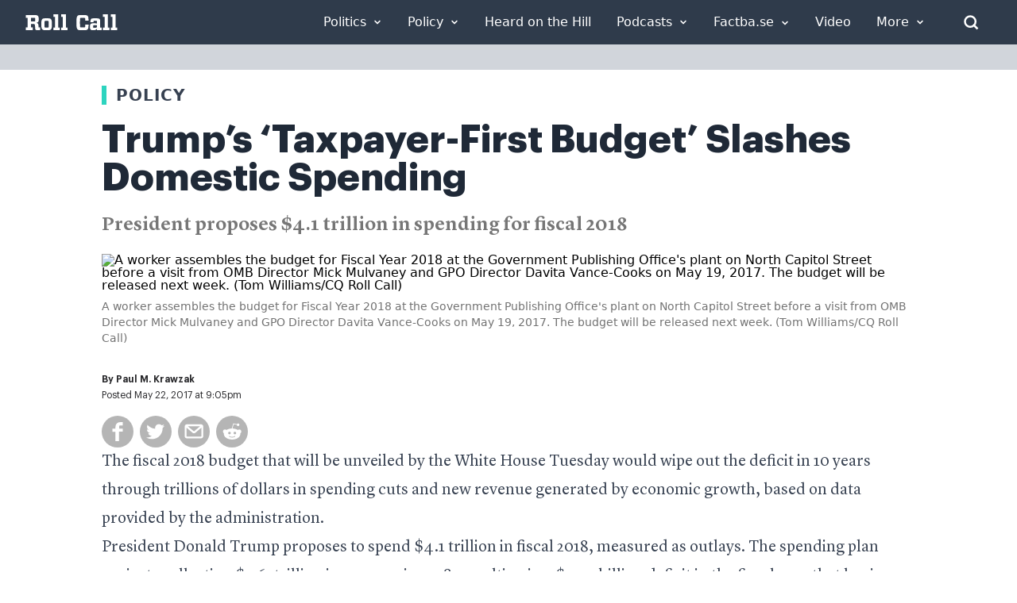

--- FILE ---
content_type: text/plain; charset=utf-8
request_url: https://tag.wknd.ai/3112/i.js
body_size: 3587
content:
(function() { function bxBootstrap() {
	var re = /bot|crawl|slurp|spider|mediapartners|headlesschrome|snap-prefetch|remotasks|woorank|uptime\.com|facebookexternalhit|facebookcatalog/i;
	if (re.test(navigator.userAgent) || navigator.userAgent == '') {
		return;
	}

	if (!(window.bouncex&&bouncex.website)) {
		var pushedData = [];
		var pushedClientEvents = [];
		if(window.bouncex && bouncex.push && bouncex.length){
			pushedData = bouncex;
		}
		if (window.bouncex && bouncex.clientEvents && bouncex.clientEvents.length) {
           pushedClientEvents = bouncex.clientEvents;
        }
		window.bouncex = {};
		bouncex.pushedData = pushedData;
		bouncex.pushedClientEvents = pushedClientEvents;
		bouncex.website = {"id":3112,"name":"Roll Call","cookie_name":"bounceClientVisit3112","domain":"rollcall.com","ct":"fp_local_storage","ally":0,"ei":0,"tcjs":"","cjs":"bouncex.recirc.addSettings({\n    enabled: true,\n    feedFormat: 'xml',\n    feedUrl: window.location.href.indexOf('www.') > -1 ? 'https://www.rollcall.com/rss/tag/rss-feed/all-news' : 'https://rollcall.com/rss/tag/rss-feed/all-news',\n    responseParser: function(response) {\n        var $doc = jQuery(response);\n        var $articles = $doc.find('item');\n        var articles = [];\n \n        $articles.each(function() {\n            var $article = jQuery(this);\n            var headline = $article.find('title').text();\n            var link = $article.find('link').text();\n            var image = $article.find('media\\\\:content').attr('url');\n \n            var article = {\n                headline: headline,\n                link: link,\n                image: image\n            };\n \n            articles.push(article);\n        });\n \n        return articles;\n    }\n});\n \nbouncex.recirc.init();\n\n\n/* enable.feature.COMPLIANCE_REFACTOR_ENABLED */\n\n","force_https":false,"waypoints":false,"content_width":900,"gai":"","swids":"","sd":0,"ljq":"auto","campaign_id":0,"is_preview":false,"aco":{"first_party_limit":"3500","local_storage":"1"},"cmp":{"gdpr":1,"gmp":0,"whitelist_check":0},"burls":[],"ple":false,"fbe":true,"ffs":"","mas":2,"map":1,"gar":true,"ete":2,"ettm":true,"etjs":"","dge":true,"bxidLoadFirst":false,"pie":true,"cme":false,"gbi_enabled":1,"bpush":false,"pt":null,"els":{"Encore":"#footer-wrapper","Endcap":"article > div:last, main > div:last","Masthead":"header + div","encoretest":"#content.styles__Main-sc-1xjtxtg-0.kzTNJS","encoretest2":".containerStyles__StyledContainer-wraujq-0.goTEeL.secondaryContent__Wrapper-sc-14ja9wk-0.fnOqwR","infeed":"article p + p, article p + .bxc + p"},"vars":[{"name":"article_page","polling":"all","persist":"no","page_types":[],"testmode":false,"default":"false","code":"jQuery('body.article').length > 0 && window.location.href.indexOf('/podcasts/') === -1 && jQuery('[class*=\"articleEyebrow__Wrapper\"] a[href=\"https://www.rollcall.com/section/video/\"]').length === 0;","trigger":"pageload"},{"name":"video_present","polling":"none","persist":"no","page_types":[],"testmode":true,"default":"false","code":"jQuery('.mainbody .flowplayer .fp-player:visible').length > 0 || jQuery('iframe[src*=\"youtube\"]:visible').length > 0;","trigger":"pageload"},{"name":"dfp_rblock","polling":"all","persist":"no","page_types":[],"testmode":false,"default":"false","code":"(function() {\n    function check() {\n        bouncex.dfp_loaded = false || bouncex.dfp_loaded;\n        var slots = window.googletag && typeof googletag.pubads == 'function' && typeof googletag.pubads().getSlots == 'function'? googletag.pubads().getSlots() : [];\n        var numSlots = slots.length;\n        for (var i = 0; i < numSlots; i++) {\n            var slotInfo = slots[i] && typeof slots[i].getResponseInformation == 'function'? slots[i].getResponseInformation() : false;\n            if (slotInfo && slotInfo.lineItemId) {\n                bouncex.dfp_loaded = true;\n                if (bouncex.website.gbi.rblocks && bouncex.website.gbi.rblocks.indexOf(slotInfo.lineItemId) > -1) {\n                    return 'sponsor';\n                }\n            }\n        }\n        if (bouncex.dfp_loaded) {\n            return 'allow';\n        }\n        return 'not_ready';\n    }\n    if (!bouncex.website.gbi_enabled) {\n        return 'disabled';\n    } else if (bouncex.dfp_loaded && bouncex.vars.dfp_rblock !== false) {\n        return null;\n    } else if (window.googletag && googletag.apiReady && googletag.pubadsReady) {\n        return check();\n    }\n    return 'fallback';\n})();","trigger":"pageload"},{"name":"adhesion_present","polling":"all","persist":"no","page_types":[],"testmode":false,"default":"false","code":"jQuery('.float-footer-ad-wrap').is(':visible');\n","trigger":"pageload"},{"name":"video_visible","polling":"all","persist":"no","page_types":[],"testmode":false,"default":"false","code":"jQuery('.jwplayer').length > 0;","trigger":"pageload"},{"name":"video_in_article","polling":"all","persist":"no","page_types":[],"testmode":false,"default":"false","code":"jQuery('.jwplayer').length > 0 && jQuery('#content').children().eq(1).find('.jwplayer').length === 0;","trigger":"pageload"},{"name":"video_page","polling":"all","persist":"no","page_types":[],"testmode":false,"default":"false","code":"jQuery('#content').children().eq(1).find('.jwplayer').length > 0;","trigger":"pageload"},{"name":"outstream_visible","polling":"all","persist":"no","page_types":[],"testmode":false,"default":"false","code":"jQuery('#jw-outstream-ad.jw-state-playing').length > 0;","trigger":"pageload"}],"dgu":"pixel.cdnwidget.com","dgp":false,"ba":{"enabled":0,"fbte":0},"biu":"assets.bounceexchange.com","bau":"api.bounceexchange.com","beu":"events.bouncex.net","ibx":{"tjs":"","cjs":"","miw":0,"mibcx":0,"te":0,"cart_rep":{"get":"","set":""},"ulpj":null,"cus":"","miw_exclude":"","enabled":0},"etjson":null,"osre":true,"osru":"osr.bounceexchange.com/v1/osr/items","checkDfp":true,"gamNetwork":"4218","spa":1,"spatm":0,"preinit_cjs":" /* custom url blocking for SPA site */\n(function(){\n    var blocked_urls = [\n        'rollcall.com/freights-next-frontier',\n        'rollcall.com/events/upcoming-events'\n    ];\n    bouncex.state = bouncex.state || {};\n    function is_blocked_url() {\n        return blocked_urls.filter(function(url){ return window.location.href.indexOf(url) > -1}).length > 0;\n    }\n    /* no init1 request if blocked url */\n    baddjs = function(file){\n        if (is_blocked_url()) return;\n        var oScript = document.createElement('script');\n        oScript.setAttribute('src', file);\n        oScript.setAttribute('type', 'text/javascript');\n        document.getElementsByTagName('head')[0].appendChild(oScript);\n    };\n    \n    /* retry init1 if landed on blocked URL, 'complete' only set after init1 response */\n    if (InitSequence.status.startedInit1 && !InitSequence.status.init1Complete) {\n        InitSequence.status.startedInit1 = false;\n        InitSequence.init1.serviceReady('preInit');\n    }\n\n    SinglePageApp.dynamicPageChange = function(){\n        InitSequence.dynamic.tearDown();\n        if (bouncex.state) {\n            bouncex.state.newvid = false;\n        } \n        InitSequence.dynamic.startUp();\n        if (!is_blocked_url() && InitSequence.status.init1Complete) {\n            bouncex.reload_campaigns('spa new page');\n        }\n    };\n})();","crs":{"integrations":null,"pageCount":null},"mat":0,"math":0,"cpnu":"coupons.bounceexchange.com","dfpcms":0,"sms":{"optm":"","eventSharing":false,"shqId":"","enabled":0},"pde":true,"fme":true,"fmx":"","uid2":true,"iiq":false,"sdk":{"android":{"enabled":false,"enabledVersions":[],"eventModifications":null},"ios":{"enabled":false,"enabledVersions":[],"eventModifications":null}},"onsite":{"enabled":1},"ads":{"enabled":1},"pubs":{"enabled":1},"websdk":{"enabled":0,"devMode":0},"ga4_property_id":"","ga4_measurement_id":"","tag_state_domain":"","tag_state_domain_enabled":false,"tag_state_sst_enabled":false}
;

		bouncex.tag = 'tag3';
		bouncex.$ = window.jQuery;
		bouncex.env = 'production';
		bouncex.restrictedTlds = {"casl":{"ca":1},"gdpr":{"ad":1,"al":1,"at":1,"ax":1,"ba":1,"be":1,"bg":1,"by":1,"xn--90ais":1,"ch":1,"cy":1,"cz":1,"de":1,"dk":1,"ee":1,"es":1,"eu":1,"fi":1,"fo":1,"fr":1,"uk":1,"gb":1,"gg":1,"gi":1,"gr":1,"hr":1,"hu":1,"ie":1,"im":1,"is":1,"it":1,"je":1,"li":1,"lt":1,"lu":1,"lv":1,"mc":1,"md":1,"me":1,"mk":1,"xn--d1al":1,"mt":1,"nl":1,"no":1,"pl":1,"pt":1,"ro":1,"rs":1,"xn--90a3ac":1,"ru":1,"su":1,"xn--p1ai":1,"se":1,"si":1,"sj":1,"sk":1,"sm":1,"ua":1,"xn--j1amh":1,"va":1,"tr":1}};
		bouncex.client = {
			supportsBrotli: 1
		};
		bouncex.assets = {"ads":"a2b6e111622bb2d47d82e53050955d54","creativesBaseStyles":"a53944a2","gam_4218":"//assets.bounceexchange.com/assets/gam/4218/87304a1565e220e15fe370f26186eed1.json","gpsAuction":"bbb80866120d17013073bb6d284cbd6b","inbox":"d6c8d32b386d0fba348241d2c8b6dbc7","onsite":"1238d00d70e4de87443df9eb69ff1a61","sms":"e39203556bab2366e56296ce42e974a7","websdk":"13f6b0f39e04cf863272873488f120ed","website_campaigns_3112":"b7b018b5bb1c133e30508060597e1cc6"};
		bouncex.push = function(pushData) {
			bouncex.pushedData.push(pushData);
		}

		var runtime = document.createElement('script');
		runtime.setAttribute('src', '//assets.bounceexchange.com/assets/smart-tag/versioned/runtime_c81e76ee00d795b1eebf8d27949f8dc5.br.js');
		runtime.setAttribute('async', 'async');

		bouncex.initializeTag = function() {
			var script = document.createElement('script');
			script.setAttribute('src', '//assets.bounceexchange.com/assets/smart-tag/versioned/main-v2_96ddfff027385712c2a0879c2a9ea235.br.js');
			script.setAttribute('async', 'async');
			document.body.appendChild(script);


			var deviceGraphScript = document.createElement('script');
			deviceGraphScript.setAttribute('src', '//assets.bounceexchange.com/assets/smart-tag/versioned/cjs_min_92abedfd1b9757a428bfcd7452d0081f.js');
			deviceGraphScript.setAttribute('async', 'async');
			var dgAttrs = [{"Key":"id","Value":"c.js"},{"Key":"async","Value":"true"},{"Key":"data-apikey","Value":"2^HIykD"},{"Key":"data-cb","Value":"bouncex.dg.initPostDeviceGraph"},{"Key":"data-bx","Value":"1"},{"Key":"data-fire","Value":"1"},{"Key":"data-adcb","Value":"bouncex.dg.getAdsOptStatus"}];
			if (dgAttrs) {
				for (var i = 0; i < dgAttrs.length; i++) {
					deviceGraphScript.setAttribute(dgAttrs[i].Key, dgAttrs[i].Value);
				}
			}
			document.body.appendChild(deviceGraphScript);

			bouncex.initializeTag = function() {};
		};

		runtime.onload = bouncex.initializeTag;
		document.body.appendChild(runtime);

	}


}

if (document.readyState === "loading") {
	document.addEventListener("DOMContentLoaded", bxBootstrap);
} else {
	bxBootstrap();
}})();